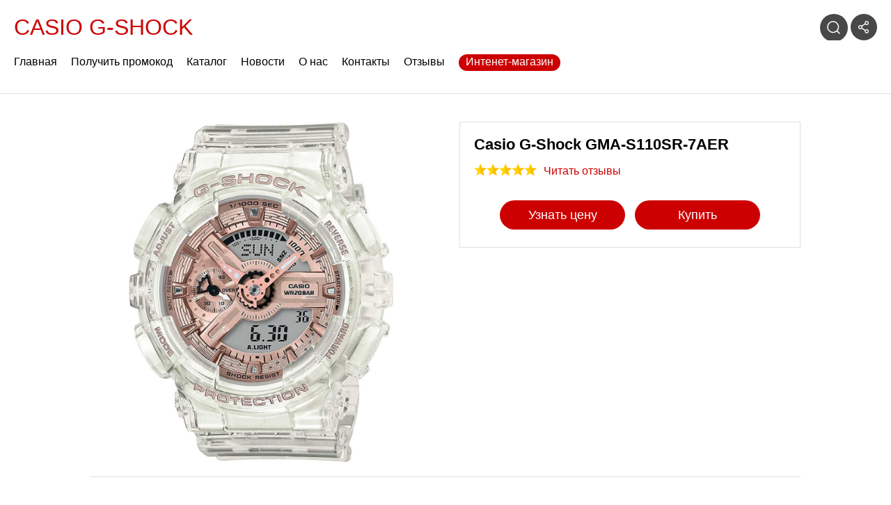

--- FILE ---
content_type: text/html; charset=UTF-8
request_url: https://casio-g-shock.ru/articles/casio-g-shock-gma-s110sr-7aer
body_size: 17246
content:
<!DOCTYPE html>
<html lang="ru">
<head>
<meta charset="UTF-8">
<title>Casio  G-Shock  GMA-S110SR-7AER</title>
<meta name="description" content="Casio S-series. Сплит-хронограф. Кварцевый механизм. Водозащита WR 200. Расчет скорости по выбранной дистанции. Таймер обратного отсчета от 1мин до 24ч с автоповтором. Мировое время – 48 городов (29 часовых поясов), всемирное координированное время (UTC). Функция летнего времени. 12/24х часовой формат времени. Секундомер с точностью показаний 1/1000с. Режимы измерения секундомера: прошедшее время, время круга, сплит время. 5 будильников, один с функцией Snooze, ежечасный сигнал. Автоматический календарь: число, день недели, месяц, год (до 2099г). Светодиодная автоподсветка. Настраиваемая длительность подсветки. Послесвечение. Ударопрочная конструкция защищает механизм от ударов и вибрации, магнитоустойчивость. Минеральное стекло. Корпус и ремешок выполнены из полимерного материала. Размеры корпуса 49 мм x 46 мм, толщина 16 мм. Срок службы батареи: 2 года.">
<meta property="og:title" content="Casio  G-Shock  GMA-S110SR-7AER">
<meta property="og:description" content="Casio S-series. Сплит-хронограф. Кварцевый механизм. Водозащита WR 200. Расчет скорости по выбранной дистанции. Таймер обратного отсчета от 1мин до 24ч с автоповтором. Мировое время – 48 городов (29 часовых поясов), всемирное координированное время (UTC). Функция летнего времени. 12/24х часовой формат времени. Секундомер с точностью показаний 1/1000с. Режимы измерения секундомера: прошедшее время, время круга, сплит время. 5 будильников, один с функцией Snooze, ежечасный сигнал. Автоматический календарь: число, день недели, месяц, год (до 2099г). Светодиодная автоподсветка. Настраиваемая длительность подсветки. Послесвечение. Ударопрочная конструкция защищает механизм от ударов и вибрации, магнитоустойчивость. Минеральное стекло. Корпус и ремешок выполнены из полимерного материала. Размеры корпуса 49 мм x 46 мм, толщина 16 мм. Срок службы батареи: 2 года.">
<meta property="og:url" content="https://casio-g-shock.ru/articles/casio-g-shock-gma-s110sr-7aer">
<meta property="og:type" content="article" />
<meta property="og:site_name" content="Официальный каталог бренда наручных часов Casio G-Shock">
<link rel="icon" href="https://casio-g-shock.ru/themes/watch/assets/i/favicons/favicon32.png" sizes="32x32" type="image/png">
<link rel="icon" href="https://casio-g-shock.ru/themes/watch/assets/i/favicons/favicon48.png" sizes="48x48" type="image/png">
<link rel="apple-touch-icon" href="https://casio-g-shock.ru/themes/watch/assets/i/favicons/favicon180.png" sizes="180x180" type="image/png">
<link rel="manifest" href="https://casio-g-shock.ru/themes/watch/assets/i/favicons/manifest.json">
<meta name="viewport" content="width=device-width, initial-scale=1, maximum-scale=5.0"><!-- verification -->
<meta name="yandex-verification" content="17a0ab9e6ed88540" />
<!-- /verification -->
<link href="https://casio-g-shock.ru/themes/watch/assets/css/styles.min.css" rel="stylesheet"><script>window.yaContextCb=window.yaContextCb||[]</script>
<script src="https://yandex.ru/ads/system/context.js" async></script>
</head>
<body>
    <div class="wrapper casio-g-shock">
        <header class="header" itemscope itemtype="http://schema.org/WPHeader">
    <meta itemprop="headline" content="">
    <meta itemprop="description" content="Официальный каталог бренда наручных часов Casio G-Shock">
    <div class="content">
        <div class="header__inner">
        	<a href="/" class="header__logo-link">Casio G-Shock</a>
            <div class="header__sands">
                <div class="header__search">
                    <div class="search">
 <input type="text" class="search__input" placeholder="Поиск" aria-label="Поиск">
 <div class="search__btn js__search-btn"></div>
</div>                </div>
                <div class="header__share">
                    <div class="share-btn js__share-btn"></div>
                </div>
            </div>
            <div class="tabmenu" itemscope itemtype="http://schema.org/SiteNavigationElement">
 <a href="/" itemprop="url" class="tabmenu__item tabmenu__item_home"><span class="tabmenu__tab-img"></span><span class="tabmenu__tab-text" itemprop="name">Главная</span></a>
 <span class="tabmenu__item tabmenu__item_promo" data-mxmodal="promocode"><span class="tabmenu__tab-img"></span><span class="tabmenu__tab-text">Получить промокод</span></span>
 <a href="/catalog" itemprop="url" class="tabmenu__item tabmenu__item_catal"><span class="tabmenu__tab-img"></span><span class="tabmenu__tab-text" itemprop="name">Каталог</span></a>
 <a href="/news" itemprop="url" class="tabmenu__item tabmenu__item_blog"><span class="tabmenu__tab-img"></span><span class="tabmenu__tab-text" itemprop="name">Новости</span></a>
 <a href="/about" itemprop="url" class="tabmenu__item tabmenu__item_about"><span class="tabmenu__tab-img"></span><span class="tabmenu__tab-text" itemprop="name">О нас</span></a>
 <a href="/contacts" itemprop="url" class="tabmenu__item tabmenu__item_cont"><span class="tabmenu__tab-img"></span><span class="tabmenu__tab-text" itemprop="name">Контакты</span></a>
 <a href="/reviews" itemprop="url" class="tabmenu__item tabmenu__item_rev"><span class="tabmenu__tab-img"></span><span class="tabmenu__tab-text" itemprop="name">Отзывы</span></a>
 <span class="tabmenu__item tabmenu__item_im js__deeplink-shop"><span class="tabmenu__tab-img"></span><span class="tabmenu__tab-text">Интенет-магазин</span></span>
 <span class="tabmenu__item tabmenu__item_menu js__mob-menu"><span class="tabmenu__tab-img"></span><span class="tabmenu__tab-text">Меню</span></span>
</div>        </div>
    </div>
</header>        
                <div class="page">
    <div class="page__content content">
        <div class="post" itemscope itemtype="http://schema.org/Article">
            <div class="post__inner">
                <div class="preview post__preview">
                    <div class="preview__wrap-img">
                                                                        <img class="preview__img" src="https://casio-g-shock.ru/storage/app/uploads/public/640/a27/b76/640a27b76ce7e115216436.jpg" alt="Casio  G-Shock  GMA-S110SR-7AER" itemprop="contentUrl">
                                            </div>
                    <div class="preview__info">
                        <div class="offers">
                            <h1 class="offers__title" itemprop="headline">Casio  G-Shock  GMA-S110SR-7AER</h1>
                            <div class="offers__rating">
                                <div class="offers__stars offers__stars_5"></div>
                                <a href="/reviews" class="link offers__link">Читать отзывы</a>
                            </div>
                            <div class="btn js__deeplink-buy">Узнать цену</div>
                            <div class="btn js__deeplink-buy">Купить</div>
                        </div>
                    </div>
                                    </div>
                <h2>Описание:</h2>
                <div class="post__text" itemprop="articleBody"><h2>Характеристики</h2>
<ul>
<li>Часы: Японские часы</li>
<li>Тип механизма:   Кварцевые часы</li>
<li>Материал:  Пластик</li>
<li>Пол: Женские</li>
<li>Водозащита: WR 200</li>
<li>Стекло: Минеральное стекло</li>
<li>Гарантия: 1 год</li>
<li>Ширина: 46 мм</li>
<li>Высота:  49 мм</li>
<li>Толщина:16 мм</li>
</ul></div>
            </div>
        </div>
    </div>
</div>                    <div class="menu-mobile">
    <div class="menu-mobile__head-line js__close-mob-menu">
        <div class="menu-mobile__close"></div>
    </div>
    <div class="menu-mobile__m-links">
        <a href="/" class="menu-mobile__item-m-link menu-mobile__item-m-link_home">Главная</a>
        <a href="/catalog" class="menu-mobile__item-m-link menu-mobile__item-m-link_catal">Каталог</a>
        <a href="/news" class="menu-mobile__item-m-link menu-mobile__item-m-link_blog">Новости</a>
        <a href="/about" class="menu-mobile__item-m-link menu-mobile__item-m-link_about">О нас</a>
        <a href="/reviews" class="menu-mobile__item-m-link menu-mobile__item-m-link_rev">Отзывы</a>
        <a href="/contacts" class="menu-mobile__item-m-link menu-mobile__item-m-link_cont">Контакты</a>
        <span class="menu-mobile__item-m-link menu-mobile__item-m-link_promo js__deeplink-promocode">Получить промокод</span>
        <span class="menu-mobile__item-m-link menu-mobile__item-m-link_im js__deeplink-shop">Интенет-магазин</span>
        <span class="menu-mobile__item-m-link menu-mobile__item-m-link_feedback" data-popup-btn="feedback">Обратная связь</span>
    </div>
    <div class="menu-mobile__f-links">
        <a href="/new-models" class="menu-mobile__item-f-link">Новинки</a>
        <a href="/mens" class="menu-mobile__item-f-link">Мужские</a>
        <a href="/ladies" class="menu-mobile__item-f-link">Женские</a>
    </div>
    <div class="menu-mobile__f-links">
        <a href="/delivery" class="menu-mobile__item-f-link">Доставка</a>
        <a href="/return" class="menu-mobile__item-f-link">Возврат</a>
        <a href="/pay" class="menu-mobile__item-f-link">Оплата банковской картой</a>
        <a href="/oferta" rel="nofollow" class="menu-mobile__item-f-link">Публичная оферта</a>
        <a href="/personal" class="menu-mobile__item-f-link">Обработка персональных данных</a>
    </div>
    <div class="menu-mobile__f-cookie">Сайт использует ваши cookie. Это необходимо для его корректной работы.</div>
    <div class="menu-mobile__f-copy">© 2003 - 2026 casio-g-shock.ru</div>
</div>        <div class="advantages">
            <div class="content">
                <!-- Yandex.RTB R-A-12213797-2 -->
                <div id="yandex_rtb_R-A-12213797-2"></div>
                <script>
                    window.yaContextCb.push(() => {
                        Ya.Context.AdvManager.render({
                            "blockId": "R-A-12213797-2",
                            "renderTo": "yandex_rtb_R-A-12213797-2",
                            "type": "feed"
                        })
                    })
                </script>
            </div>
        </div>
        <footer class="footer desktop" itemscope itemtype="http://schema.org/WPfoot">
    <meta itemprop="copyrightYear" content="2026">
    <meta itemprop="copyrightHolder" content="Официальный каталог бренда наручных часов Casio G-Shock">
    <div class="content">
        <div class="footer__inner">
            <div class="footer__row">
                <div class="footer__coll">
                    <span class="footer__link js__deeplink-shop">Интернет-магазин</span>
                    <div class="footer__link" data-mxmodal="promocode">Получить промокод</div>
                    <a href="/return" class="footer__link">Возврат</a>
                    <a href="/delivery" class="footer__link">Доставка</a>
                    <a href="/pay" class="footer__link">Оплата банковской картой</a>
                </div>
                <div class="footer__coll">
                    <a href="/new-models" class="footer__link">Новинки</a>
                    <a href="/mens" class="footer__link">Мужские</a>
                    <a href="/ladies" class="footer__link">Женские</a>
                </div>
                <div class="footer__coll">
                    <a href="https://casioprotrek.ru/" target="_blank" class="footer__link">Pro Trek</a>
                    <a href="https://casioedifice.ru/" target="_blank" class="footer__link">Edifice</a>
                    <a href="https://casiomtp.ru/" target="_blank" class="footer__link">Casio MTP</a>
                </div>
                <div class="footer__coll">
                    <a href="/oferta" rel="nofollow" class="footer__link">Публичная оферта</a>
                    <a href="/personal" class="footer__link">Обработка персональных данных</a>
                    <div class="btn js__btn-feedback" data-mxmodal="feedback">Обратная связь</div>
                </div>
            </div>
            <div class="footer__cookie">Сайт использует файлы cookie для обеспечения правильного функционирования.</div>
            <div class="footer__copy">© 2003 - 2026 casio-g-shock.ru</div>
        </div>
    </div>
</footer>        <div class="mxmodal" id="feedback">
    <div class="mxmodal__content">
        <div class="mxmodal__close" data-mxmodal-close="feedback"></div>
        <div class="mxmodal__text">По всем вопросам и предложениям, связанным с сайтом, пишите на почту:
            <img class="popup__img-mail" src="https://casio-g-shock.ru/themes/watch/assets/i/mail.webp" alt="Обратная связь">.
            В теме письма обязательно укажите адрес сайта.</div>
    </div>
</div>

<div class="mxmodal" id="promocode">
    <div class="mxmodal__content">
        <div class="mxmodal__close" data-mxmodal-close="promocode"></div>
        <div class="mxmodal__text">Получить промокод или узнать актуальную информацию о&nbsp;скидках, купонах и&nbsp;акциях, можно подписавшись на&nbsp;закрытый телеграм канал по&nbsp;<span class="link js__deeplink-promocode">ссылке</span>. <br/> <br/>Внимание!!! Последний день бесплатной подписки: 21.01.2026</div>
    </div>
</div>    </div>
</body>
<script src="https://casio-g-shock.ru/themes/watch/assets/js/jquery.min.js"></script>
<script src="https://casio-g-shock.ru/themes/watch/assets/js/vendor.min.js"></script>
<script src="https://casio-g-shock.ru/themes/watch/assets/js/app.min.js"></script><script src="/modules/system/assets/js/framework.js"></script>
<script src="/modules/system/assets/js/framework.extras.js"></script>
<link rel="stylesheet" property="stylesheet" href="/modules/system/assets/css/framework.extras.css">
<!—noindex—>
<input type="hidden" class="js__cpalink" value="https://florty.ru/casiogshock-saller"><input type="hidden" class="js__shoplink" value="https://www.bestwatch.ru/watch/filter/brand:casio/collection:G-Shock/">
<!—/noindex—>
<!-- Yandex.Metrika counter --> <script type="text/javascript" > (function(m,e,t,r,i,k,a){m[i]=m[i]||function(){(m[i].a=m[i].a||[]).push(arguments)}; m[i].l=1*new Date(); for (var j = 0; j < document.scripts.length; j++) {if (document.scripts[j].src === r) { return; }} k=e.createElement(t),a=e.getElementsByTagName(t)[0],k.async=1,k.src=r,a.parentNode.insertBefore(k,a)}) (window, document, "script", "https://mc.yandex.ru/metrika/tag.js", "ym"); ym(92748402, "init", { clickmap:true, trackLinks:true, accurateTrackBounce:true, webvisor:true }); </script> <noscript><div><img src="https://mc.yandex.ru/watch/92748402" style="position:absolute; left:-9999px;" alt="" /></div></noscript> <!-- /Yandex.Metrika counter -->
<!-- Google tag (gtag.js) -->
<script async src="https://www.googletagmanager.com/gtag/js?id=G-0L7DN3XSLF"></script>
<script>
    window.dataLayer = window.dataLayer || [];
    function gtag(){dataLayer.push(arguments);}
    gtag('js', new Date());

    gtag('config', 'G-0L7DN3XSLF');
</script>
</html>

--- FILE ---
content_type: text/css
request_url: https://casio-g-shock.ru/themes/watch/assets/css/styles.min.css
body_size: 35977
content:
*,.slick-slider{box-sizing:border-box}h1,h2,h3{font-family:'Lucida Sans Unicode','Lucida Grande',sans-serif}.advantages__item-text,.btn,.catalog__wrap-btn,.deeplink__wrap-btn,.footer__copy,.h1,.h2,.info__wrap-btn,.mt20__title,.news__wrap-btn,.notification{text-align:center}@media screen and (min-width:1280px){.touch{display:none!important}.page{min-height:calc(100vh - 131px - 321px - 80px)}}@media screen and (max-width:1279px){.desktop{display:none!important}}@font-face{font-family:Kurale;font-display:swap;font-stretch:normal;src:url(../fonts/Kurale/Kurale-Regular.woff2) format("woff2"),url(../fonts/Kurale/Kurale-Regular.woff) format("woff")}@font-face{font-family:RobotoFlex;font-display:swap;font-stretch:normal;src:url(../fonts/RobotoFlex/RobotoFlex-Regular.woff2) format("woff2"),url(../fonts/RobotoFlex/RobotoFlex-Regular.woff) format("woff")}body{padding:0;margin:0;color:#000}.h2_top,.h3_top{padding-top:15px}.about,.h1{margin-bottom:40px}.link,a{color:#c00}h1{display:block;font-size:22px;line-height:24px}@media screen and (max-width:767px){h1{font-size:20px}}@media screen and (max-width:500px){h1{font-size:18px}}h2{font-size:20px;line-height:22px}@media screen and (max-width:767px){h2{font-size:18px}}@media screen and (max-width:500px){h2{font-size:16px}}h3{font-size:18px;line-height:20px}.h1,.h2,.h3{display:block;font-family:'Lucida Sans Unicode','Lucida Grande',sans-serif;line-height:1.2em}@media screen and (max-width:767px){h3{font-size:16px}}@media screen and (max-width:500px){h3{font-size:14px}}sup{vertical-align:super;font-size:.6em}strong{font-weight:700}a{text-decoration:none}a:hover{text-decoration:underline}.btn,.btn:hover,.card-rectangle:hover,.card-square:hover,.link,.link:hover{text-decoration:none}aside,footer,header,main,section{display:block}.h1{font-size:52px}@media screen and (max-width:1280px){.h1{font-size:42px;margin-bottom:20px}}@media screen and (max-width:1024px){.h1{font-size:38px}}@media screen and (max-width:767px){.h1{font-size:32px}}@media screen and (max-width:500px){.h1{font-size:28px;margin-bottom:25px}}.h2{font-size:46px;margin-bottom:30px}@media screen and (max-width:1024px){.h2{font-size:28px}}.h3{font-size:32px;margin-bottom:20px}.mxmodal__title,.notification,.wrapper{font-family:'Trebuchet MS',Helvetica,sans-serif}@media screen and (max-width:1024px){.h3{font-size:28px}}@media screen and (max-width:767px){.h3{font-size:26px}}@media screen and (max-width:500px){.h3{font-size:20px}}.wrapper{font-size:16px;line-height:22px;overflow:hidden}@media screen and (max-width:1024px){.wrapper{font-size:14px;line-height:18px;padding-bottom:61px}}.link{display:inline-block;cursor:pointer}.mt20{margin-top:20px}.mt20__title{display:block;font-family:'Lucida Sans Unicode','Lucida Grande',sans-serif;font-size:32px;line-height:1.2em;margin-bottom:20px}@media screen and (max-width:1024px){.mt20__title{font-size:24px}}.btn{display:inline-block;padding:10px 15px;margin:5px;cursor:pointer;min-width:180px;font-size:18px;border:none;transition:.3s;border-radius:22px;background-color:#c00;color:#fff}@media screen and (max-width:1024px){.btn{font-size:16px;min-width:150px}}.btn:hover{box-shadow:0 2px 22px #3e3e3e}.btn_transparent{background-color:transparent;box-shadow:0 2px 8px #3e3e3e;color:#000}.btn_txt-white{color:#fff!important}.share-btn{width:38px;height:38px;background-image:url(../i/icons/share.svg);background-repeat:no-repeat;background-size:60%;background-position:center center;cursor:pointer;border-radius:22px;background-color:#484848}.about{background-color:#fff;padding-top:20px;padding-bottom:20px}@media screen and (max-width:767px){.about{margin-bottom:20px}}.about__inner{display:flex;flex-wrap:wrap;justify-content:space-between}.about__info{width:calc(50% - 10px)}@media screen and (max-width:900px){.about__info{width:100%;margin-bottom:20px}}.about__advantages{width:calc(50% - 10px)}@media screen and (max-width:900px){.about__advantages{width:100%}}.about__advantages .advantages__inner{height:100%}.advantages__inner{display:flex;flex-wrap:wrap;justify-content:space-between}.advantages__item{width:calc(50%);border:1px solid #dfdfdf;padding:20px;margin-bottom:-1px;color:#000;display:flex;flex-wrap:wrap;align-items:center}.advantages__item:nth-child(even){border-left:none}@media screen and (max-width:900px){.advantages__item{padding:20px 10px}}@media screen and (max-width:767px){.advantages__item{width:calc(50%)}}@media screen and (max-width:500px){.advantages__item{padding:40px 5px;width:calc(50%)}}.advantages__item:nth-last-child(1),.advantages__item:nth-last-child(2){margin-bottom:0}.advantages__item-wrap-i{justify-content:center;display:flex}@media screen and (max-width:1280px){.advantages__item-wrap-i{width:100%;text-align:center}}.advantages__item-i{width:60px;height:60px;background-color:#484848;border-radius:50%;display:flex;justify-content:center;align-items:center;margin-right:10px}.advantages__item-i:before{content:'';width:50px;height:50px;background-position:center center;background-repeat:no-repeat;background-size:contain}@media screen and (max-width:1280px){.advantages__item-i:before{width:70px;height:70px}.advantages__item-i{width:80px;height:80px}}@media screen and (max-width:900px){.advantages__item-wrap-i{margin-bottom:20px}.advantages__item-i{width:60px;height:60px}}.advantages__item-i_delivery:before{background-image:url(../i/icons/delivery.svg)}.advantages__item-i_payment:before{background-image:url(../i/icons/payment.svg);width:45px;height:45px}@media screen and (max-width:1280px){.advantages__item-i_payment:before{width:50px;height:50px}}@media screen and (max-width:767px){.advantages__item-i_payment:before{width:40px;height:40px}}.advantages__item-i_return:before{background-image:url(../i/icons/return.svg)}@media screen and (max-width:1280px){.advantages__item-i_return:before{width:60px;height:60px}}@media screen and (max-width:767px){.advantages__item-i_return:before{width:50px;height:50px}}.advantages__item-i_support:before{background-image:url(../i/icons/support.svg)}.advantages__item-text{font-size:20px;line-height:30px;text-transform:uppercase;width:calc(100% - 70px)}@media screen and (max-width:1280px){.advantages__item-text{font-size:26px;line-height:32px;width:100%;text-align:center}}@media screen and (max-width:900px){.advantages__item-text{font-size:22px;line-height:24px}.breadcrumbs{overflow-x:scroll;white-space:nowrap}}@media screen and (max-width:767px){.advantages__item-text{font-size:16px;line-height:20px}}@media screen and (max-width:500px){.advantages__item-text{text-transform:none;font-size:14px}}.blockquote{background-color:#def9e5;margin:0 0 20px}.blockquote__inner{padding:40px;font-size:20px;line-height:28px}@media screen and (max-width:500px){.blockquote__inner{font-size:16px;line-height:20px;padding:20px}}.breadcrumbs{margin-bottom:20px}.breadcrumbs__list{display:flex;flex-wrap:wrap;width:max-content;padding-bottom:7px}.breadcrumbs__item{display:block;position:relative;height:14px;text-transform:uppercase;font-size:14px;line-height:14px;padding-right:20px;margin:auto 0}.breadcrumbs__item:before{content:'';display:block;width:10px;height:11px;position:absolute;right:5px;top:50%;transform:translateY(-50%);background-image:url(../i/icons/next.svg);background-size:cover}.breadcrumbs__item_home{background-image:url(../i/icons/home.svg);background-size:contain;width:40px;height:18px;background-repeat:no-repeat;margin:0}.card-rectangle__img,.card-square{display:block;background-size:cover}.breadcrumbs__item_home a{height:100%;width:100%;display:block}.breadcrumbs__item_last:before{background-image:none}.card-rectangle{width:calc(25% - 20px * 3 / 4);display:block;border:1px solid #dfdfdf;background-color:#fff;overflow:hidden;margin-bottom:20px}@media screen and (max-width:767px){.card-rectangle{width:calc(50% - 10px / 2)}}.card-rectangle__img{width:100%;height:370px;background-position:top center;position:relative}@media screen and (max-width:1640px){.card-rectangle__img{height:22vw}}@media screen and (max-width:767px){.card-rectangle__img{height:45vw}}@media screen and (max-width:420px){.card-rectangle{width:100%}.card-rectangle__img{height:90vw}}.card-rectangle__wrap-info{display:block;padding:20px}@media screen and (max-width:767px){.card-rectangle__wrap-info{padding:10px}}.card-rectangle__title{color:#000;text-transform:uppercase;font-size:18px;line-height:22px}@media screen and (max-width:1024px){.card-rectangle__title{font-size:16px;line-height:20px;text-transform:none}}.card-rectangle__bullet{position:absolute;top:10px;left:10px;display:flex;flex-wrap:wrap}.card-rectangle__bullet-item{border-radius:22px;color:#fff;background-color:#484848;padding:3px 10px;margin-right:5px;font-size:13px}.card-rectangle__bullet-item_green{background-color:#afe728;color:#000}.card-square{height:506px!important;background-position:center center;position:relative;overflow:hidden;margin-left:10px;margin-right:10px;width:calc(33.3% - 13px)}@media screen and (max-width:1640px){.card-square{height:32vw!important}}@media screen and (max-width:900px){.card-square{width:calc(50% - 10px);height:46vw!important}}@media screen and (max-width:767px){.card-square{margin-left:5px;margin-right:5px}}@media screen and (max-width:359px){.card-square{margin-left:0;margin-right:0;height:94vw!important}}.card-square__wrap-info{color:#fff;display:flex;flex-wrap:wrap;background-color:rgba(0,0,0,.5);text-shadow:1px 1px 2px #000;padding:20px;position:absolute;bottom:0;left:0;width:100%;height:130px}.deeplink,.footer{background-color:#484848}.card-square__title{display:block;text-transform:uppercase;font-size:20px;line-height:24px;max-height:72px;overflow:hidden}@media screen and (max-width:1280px){.card-square__title{font-size:18px;line-height:22px;max-height:68px}}@media screen and (max-width:767px){.card-square__wrap-info{padding:10px}.card-square__title{font-size:16px;line-height:20px;max-height:80px}}.card-square__indicators{display:flex;flex-wrap:wrap;width:100%;justify-content:space-between;align-items:end}.card-square__comments,.card-square__views{display:inline-block;padding-left:18px;padding-right:5px;font-size:14px;background-repeat:no-repeat;background-position:left center}.card-square__views{background-image:url(../i/icons/view-white.svg);background-size:16px 20px}.card-square__comments{background-image:url(../i/icons/comment-white.svg);background-size:15px 22px}.catalog{margin-bottom:40px}@media screen and (max-width:767px){.catalog{margin-bottom:20px}}.catalog__content{display:flex;flex-wrap:wrap;justify-content:space-between}.catalog__wrap-btn{display:block}.contacts{margin-bottom:40px}@media screen and (max-width:767px){.contacts{margin-bottom:20px}}.contacts__inner{display:flex;flex-wrap:wrap;justify-content:space-between}.contacts__full,.contacts__half{border:1px solid #dfdfdf;padding:10px 20px}.contacts__half{width:48%;margin-bottom:30px}@media screen and (max-width:1280px){.contacts__half{width:100%}}.contacts__full{width:100%}.container,.content{margin:auto;max-width:1600px;padding:0 20px}@media screen and (max-width:500px){.card-square__wrap-info{height:120px}.card-square__title{text-transform:none;font-size:14px;line-height:18px;max-height:75px}.container,.content{padding:0 10px}}.deeplink{margin-bottom:40px;color:#fff}.deeplink__inner{display:flex;flex-wrap:wrap;padding-bottom:20px;padding-top:20px}.deeplink__content{width:70%;font-size:20px;line-height:28px}@media screen and (max-width:1280px){.deeplink__content{font-size:18px;line-height:26px}}@media screen and (max-width:900px){.deeplink__content{font-size:16px;line-height:20px}}@media screen and (max-width:767px){.deeplink{margin-bottom:20px}.deeplink__content{width:calc(100% - 200px)}}@media screen and (max-width:420px){.deeplink__content{width:100%;margin-bottom:10px}}.deeplink__wrap-btn{width:30%;align-self:center}@media screen and (max-width:767px){.deeplink__wrap-btn{width:200px}}@media screen and (max-width:420px){.deeplink__wrap-btn{width:100%}}.header,.menu-mobile{background-color:#fff}.footer__inner{padding:30px 0}@media screen and (max-width:500px){.deeplink__content{font-size:14px;line-height:18px}.footer__inner{padding:15px 0}}.footer__copy{padding-top:20px;color:#fff}.footer__row{display:flex;flex-wrap:wrap;justify-content:space-between}@media screen and (max-width:767px){.footer__coll{width:50%;margin-bottom:15px}.footer__coll:nth-child(2){order:3}.footer__coll:nth-child(3){order:4}}.footer__email,.footer__link,.footer__phone,.footer__point,.footer__text{display:block;margin-bottom:5px;color:#fff}.footer__email:before,.footer__phone:before,.footer__point:before{display:inline-block;margin-right:5px;background-size:cover;content:''}.footer__link:hover{text-decoration:underline;cursor:pointer}.header__logo-link:hover,.menu-mobile__item-m-link:hover,.pagination__item:hover,.preview__item-topic:hover,.tabmenu__item:hover{text-decoration:none}.footer__phone:before{width:14px;height:14px;background-image:url(../i/icons/phone2.svg)}.footer__email:before{width:14px;height:12px;background-image:url(../i/icons/mail2.svg)}.footer__point{color:#fff;max-width:30%;padding:20px 0}.footer__point:before{width:12px;height:14px}@media screen and (max-width:767px){.footer__point{max-width:100%}}.footer__pay{margin-top:15px}.footer__pay-logos{display:flex;flex-wrap:wrap;justify-content:space-between;width:200px}.footer__pay-card{width:28%;display:block}.footer__pay-text{color:#fff}.footer__cookie{color:#fff;max-width:30%;padding:20px 0}@media screen and (max-width:767px){.footer__cookie{max-width:100%}}.header{border-bottom:1px solid #dfdfdf}.header__inner{padding:20px 0 0;display:flex;flex-wrap:wrap;justify-content:space-between}@media screen and (max-width:1280px){.header__inner{padding:20px 0}}.header__logo-link{margin:auto 0;font-size:32px;line-height:34px;text-transform:uppercase;font-family:'Comic Sans MS',cursive,sans-serif;color:#c00}@media screen and (max-width:500px){.header__inner{padding:15px 0}.header__logo-link{order:1;text-align:center;width:100%;margin-bottom:15px}}.info__description,.menu-mobile__f-cookie,.menu-mobile__f-links,.menu-mobile__m-links{margin-bottom:20px}.header__sands{display:flex;flex-wrap:wrap;align-items:center;width:50%;justify-content:end}.header__search{margin-right:10px;flex-grow:1}.info{height:100%}.info__inner{padding:20px}.info__description{font-size:20px;line-height:28px}@media screen and (max-width:1280px){.header__sands{width:auto}.header__search{flex-grow:0;margin-right:6px}.info__description{font-size:18px;line-height:26px}}@media screen and (max-width:900px){.info__description{font-size:16px;line-height:20px}}@media screen and (max-width:500px){.header__sands{order:2;width:100%}.header__search{flex-grow:1;width:min-content}.info__inner{padding-top:25px;padding-bottom:25px}.info__description{font-size:14px;line-height:18px}}.menu-mobile{display:none;width:321px;position:absolute;overflow-x:hidden;overflow-y:scroll;height:100vh;left:-321px;top:0;z-index:9999;transition:.3s}@media screen and (max-width:1280px){.menu-mobile{display:block}}.menu-mobile__head-line{position:relative;height:30px;background-color:#484848;cursor:pointer}.menu-mobile__close{color:#fff;position:absolute;text-transform:uppercase;font-size:16px;right:0;height:100%;padding:10px 35px 10px 10px}.menu-mobile__close:before{content:'';width:14px;height:14px;background-size:100% 100%;position:absolute;top:50%;transform:translateY(-50%);right:12px;cursor:pointer;background-image:url(../i/icons/close-white.svg)}.menu-mobile__item-m-link{display:block;font-size:18px;color:#000;padding:10px 25px 10px 40px;border-bottom:2px solid #dfdfdf;position:relative;cursor:pointer}.menu-mobile__item-m-link:after,.menu-mobile__item-m-link:before{content:'';position:absolute;top:50%;background-size:cover;background-repeat:no-repeat;transform:translateY(-50%);background-position:center center}.menu-mobile__item-m-link:after{right:10px;width:16px;height:16px;background-image:url(../i/icons/next.svg)}.menu-mobile__item-m-link:before{left:10px;width:22px;height:22px}.menu-mobile__item-m-link_home:before{background-image:url(../i/icons/home2.svg)}.menu-mobile__item-m-link_promo:before{background-image:url(../i/icons/promo.svg)}.menu-mobile__item-m-link_catal:before{background-image:url(../i/icons/catal.svg)}.menu-mobile__item-m-link_blog:before{background-image:url(../i/icons/blog.svg)}.menu-mobile__item-m-link_about:before{background-image:url(../i/icons/about.svg)}.menu-mobile__item-m-link_rev:before{background-image:url(../i/icons/reviews.svg)}.menu-mobile__item-m-link_cont:before{background-image:url(../i/icons/cont.svg)}.menu-mobile__item-m-link_im{color:#c00}.menu-mobile__item-m-link_im:before{background-image:url(../i/icons/im.svg)}.menu-mobile__item-m-link_feedback:before{background-image:url(../i/icons/comment.svg)}.menu-mobile__item-f-link{display:block;color:#000;padding:5px 10px;text-decoration:underline}.menu-mobile__f-cookie{padding:5px 10px}.menu-mobile__f-copy{padding:10px}.body-mobile-menu{overflow:hidden!important;width:100vw;height:100vh}.mxmodal,.open-mobile-menu:before{position:fixed;top:0;width:100%;height:100%;background-color:rgba(0,0,0,.5)}.open-mobile-menu{width:100%;border-left:1px solid #dfdfe0;transition:.5s;overflow:visible;position:fixed}.open-mobile-menu:before{content:"";display:block;z-index:999}.mxmodal__close:after,.mxmodal__close:before,.offers__stars:before,.popular__item:before,.review__rating:before{content:''}.open-mobile-menu .menu-mobile{left:-1px}.mxmodal{display:none;z-index:99;left:0;justify-content:center;align-items:center}.mxmodal__content{background-color:#fff;padding:40px;border-radius:8px;width:533px;max-width:98%;position:relative}.mxmodal__close{cursor:pointer;position:absolute;width:40px;height:40px;top:16px;right:16px}.mxmodal__close:after,.mxmodal__close:before{display:block;position:absolute;width:2px;height:20px;left:50%;top:50%;background-color:#484848;transition:.3s}.mxmodal__close:before{transform:translate(-50%,-50%) rotate(-45deg)}.mxmodal__close:after{transform:translate(-50%,-50%) rotate(45deg)}.mxmodal__close:hover:after,.mxmodal__close:hover:before{background-color:#c00}.mxmodal__title{font-size:24px;margin-bottom:24px}.mxmodal__wrap-btn{margin-top:48px;display:flex;flex-wrap:wrap;margin-bottom:-16px}.mxmodal__wrap-btn_right{justify-content:right}.mxmodal__wrap-btn_center,.tabmenu__tab-text{justify-content:center}.mxmodal__wrap-btn_right .btn{margin-left:16px}.mxmodal__wrap-btn_right .btn:nth-child(1){margin-left:0}.mxmodal__wrap-btn .btn{margin-bottom:16px}.news{margin-bottom:40px}.news__content{display:flex;flex-wrap:wrap;justify-content:space-between;margin-bottom:20px;margin-left:-10px;margin-right:-10px}@media screen and (max-width:767px){.news{margin-bottom:20px}.news__content{margin-left:-5px;margin-right:-5px}}@media screen and (max-width:359px){.news__content{margin-left:0;margin-right:0}}.notification{display:none;position:fixed;top:0;left:0;width:100%;background-color:rgba(15,145,54,.5);color:#fff;padding:20px 10px;box-shadow:0 2px 5px rgba(0,0,0,.2);z-index:10000}.post h2,.post h3{font-family:'Lucida Sans Unicode','Lucida Grande',sans-serif}.offers{background-color:#fff;padding:20px;border:1px solid #dfdfdf}@media screen and (max-width:900px){.offers{padding:10px}}.offers__title{text-align:left;margin-top:0}.page__wrap-btn,.post__preview,.post__wrap-btn,.reviews__wrap-btn,.slider-product__title,.slider-product__wrap-btn,.title{text-align:center}.offers__rating{display:flex;flex-wrap:wrap;margin-bottom:20px}.offers__link{margin-left:10px}.offers__stars{position:relative;margin-bottom:10px;font-size:0;width:90px;height:18px;background-image:url(../i/icons/star2.svg)}.offers__stars:before{position:absolute;left:0;top:0;height:18px;background-image:url(../i/icons/star.svg);background-color:#fff}.offers__stars_5:before{width:90px}.offers__stars_4:before{width:80px}.offers__stars_3:before{width:63px}.offers__stars_2:before{width:38px}.page{margin-bottom:40px;margin-top:40px}@media screen and (max-width:767px){.page{margin-bottom:20px;margin-top:20px}}.page__grid{display:flex;flex-wrap:wrap;justify-content:space-between}.page__title{margin-top:0}.page__desc{border-bottom:1px solid #dfdfdf;padding-bottom:15px;margin-bottom:20px}.page__review{width:calc(33.3% - 13px)!important;margin-bottom:20px}@media screen and (max-width:767px){.page__review{width:calc(50% - 10px / 2)!important}}@media screen and (max-width:420px){.page__review{width:100%!important}}.page__card-square{margin-left:0;margin-right:0;margin-bottom:20px}.pagination{display:flex;flex-wrap:wrap;justify-content:flex-start;border-top:1px solid #484848;margin-top:20px;width:100%;padding-top:10px}.pagination__item{padding:5px 10px;border:1px solid #484848;margin-right:10px;font-weight:700;color:#484848;background-color:transparent;transition:.3s;margin-bottom:10px}.pagination__item.active,.pagination__item:hover{color:#fff;background-color:#484848}.popular{margin-bottom:40px}.popular__item{width:30%;height:500px!important;display:block;background-size:cover;background-position:top center;background-repeat:no-repeat;position:relative}@media screen and (max-width:1640px){.popular__item{height:34vw!important}}@media screen and (max-width:767px){.popular{margin-bottom:20px}.popular__item{height:90vw!important}}.popular__item:hover{text-transform:none}.popular__item-title,.preview__item-topic,.title{text-transform:uppercase}.popular__item:before{position:absolute;width:100%;height:100%;top:0;left:0;background:rgba(0,0,0,.4)}.popular .slick-list{overflow:visible!important}.popular__item-info{display:block;margin:auto 20px;top:50%;position:absolute}.popular__item-date,.popular__item-title{color:#fff;text-shadow:1px 1px 2px #000}.popular__item-title{font-size:28px;line-height:30px}@media screen and (max-width:1280px){.popular__item-title{font-size:26px;line-height:28px}}@media screen and (max-width:1024px){.popular__item-title{font-size:22px;line-height:24px}}@media screen and (max-width:500px){.popular__item-title{font-size:20px;line-height:22px}}.post__inner{max-width:1020px;margin:0 auto}.post img,.post__preview img{max-width:100%}.post__preview{margin-bottom:20px}.post__title{border-bottom:2px solid #dfdfdf;padding-bottom:10px}.post__wrap-map{margin:20px 0}.post h2{display:block;margin-bottom:10px;margin-top:20px;line-height:1.2em}@media screen and (max-width:500px){.post h2{margin-bottom:25px}}.post h2_top{padding-top:15px}.post h3{display:block;margin-bottom:20px;margin-top:22px}.post .red{color:#c00}.post img{display:block;margin:10px auto}.post p,.post ul{margin-bottom:10px}.post ul{padding-left:20px}.post ul li{list-style:disc;padding-bottom:5px}.post ul.param{margin:20px 0;padding:0;background-color:#dfdfdf}.post ul.param li{list-style:none;padding:5px 10px;display:flex}.post ul.param li .desc-name,.post ul.param li .desc-text{display:inline-block;width:50%;align-content:center}.post ul.param li:nth-child(2n){background-color:#fff}.post ul.param li .desc-name{padding-right:5px}.post .block-txt-img{display:flex;flex-wrap:wrap}.post .block-txt-img:nth-child(2n)>.block-txt-img__txt{order:2;padding-left:30px;padding-right:0}@media screen and (max-width:900px){.post .block-txt-img:nth-child(2n)>.block-txt-img__txt{padding-left:20px}}@media screen and (max-width:767px){.post .block-txt-img:nth-child(2n)>.block-txt-img__txt{padding-left:10px}}@media screen and (max-width:500px){.post .block-txt-img:nth-child(2n)>.block-txt-img__txt{padding:10px 0 20px}}.post .block-txt-img:nth-child(2n)>.block-txt-img__img{order:1}.post .block-txt-img__txt{width:50%;align-content:center;padding-right:30px;font-weight:700;font-size:22px;line-height:28px}@media screen and (max-width:900px){.post .block-txt-img__txt{font-size:20px;line-height:26px;padding-right:20px}}@media screen and (max-width:767px){.post .block-txt-img__txt{font-size:14px;line-height:18px;padding-right:10px}}@media screen and (max-width:500px){.post .block-txt-img__txt{width:100%;order:2;padding:10px 0 20px}}.post .block-txt-img__img{width:50%;margin:0;padding:0}@media screen and (max-width:767px){.post .block-txt-img__img{margin:5px 0}}.preview{display:flex;flex-wrap:wrap;justify-content:space-between;margin-bottom:30px;padding-bottom:20px;border-bottom:solid 1px #dfdfdf}.preview__date,.preview__item-topic{color:#fff;padding:3px 10px;border-radius:16px}@media screen and (max-width:500px){.post .block-txt-img__img{width:100%}.preview{margin-bottom:20px}}.preview__info,.preview__wrap-img{width:48%}@media screen and (max-width:767px){.preview__info,.preview__wrap-img{width:100%}.preview__wrap-img{margin-bottom:20px}}.preview__info_page{width:auto}.preview__wrap-img{position:relative}.preview__img{width:100%;margin:0!important}.preview__title{text-align:left!important;margin-top:0!important;margin-bottom:10px!important}.preview__btns,.preview__date,.preview__excerpt{text-align:left}.preview__list-topics{display:flex;flex-wrap:wrap;justify-content:left;margin-bottom:20px}.preview__item-topic{background-color:#c00;margin-right:10px;margin-top:5px;font-size:12px}.preview__btns{margin-top:20px}@media screen and (max-width:1024px){.preview__btns{display:flex;flex-wrap:wrap;justify-content:space-between}.preview__btn{width:45%}}@media screen and (max-width:767px){.preview__btn{width:100%}}@media screen and (max-width:500px){.preview__btn{width:45%}}@media screen and (max-width:359px){.preview__btn{width:100%}}.preview__date{font-size:14px;position:absolute;top:8px;right:8px;background-color:rgba(0,0,0,.6)}.review,.search{border:1px solid #dfdfdf}.review{width:33.3%;background-color:#fff;padding:20px}.review__name{font-size:20px;line-height:24px;font-weight:700;margin-bottom:5px}.review__rating{position:relative;margin-bottom:10px;font-size:0;width:90px;height:18px;background-image:url(../i/icons/star2.svg)}.review__rating:before{position:absolute;left:0;top:0;height:18px;background-image:url(../i/icons/star.svg);background-color:#fff}.review__rating_5:before{width:90px}.review__rating_4:before{width:80px}.review__rating_3:before{width:63px}.review__rating_2:before{width:38px}.review__text{margin-bottom:10px;font-style:italic}.review__author{color:#c00}.review__text:before{content:'“'}.review__text:after{content:'„'}.reviews{margin-bottom:40px}.reviews__item-slid{margin-left:10px;margin-right:10px}@media screen and (max-width:767px){.review{padding:10px}.reviews{margin-bottom:20px}.reviews__item-slid{margin-left:5px;margin-right:5px}}@media screen and (max-width:359px){.reviews__item-slid{margin-left:0;margin-right:0}}.reviews__content{margin-left:-10px;margin-right:-10px;margin-bottom:20px}@media screen and (max-width:767px){.reviews__content{margin-left:-5px;margin-right:-5px}}@media screen and (max-width:359px){.reviews__content{margin-left:0;margin-right:0}}.reviews__name{height:48px;overflow:hidden;display:flex;align-items:center}.reviews__text{height:88px;overflow:hidden}.reviews .slick-list{overflow:visible}.search{padding:8px 40px 8px 10px;border-radius:22px;position:relative}@media screen and (max-width:1280px){.search{width:38px;height:38px;padding:0;border:none}.search__input{display:none}}@media screen and (max-width:500px){.search{width:auto;background-color:transparent;border:2px solid #dfdfdf;padding:4px 40px 4px 4px}}.search__input{border:none;font-size:16px;outline:0;width:100%}@media screen and (max-width:500px){.search__input{display:inline-block;border-radius:10px;height:100%}}.search__btn{width:40px;height:40px;background-image:url(../i/icons/search.svg);background-repeat:no-repeat;background-size:60%;background-position:center center;position:absolute;right:-1px;top:50%;transform:translateY(-50%);cursor:pointer;border-radius:22px;background-color:#484848}@media screen and (max-width:1280px){.search__btn{margin:auto;position:static;transform:none}}@media screen and (max-width:500px){.search__btn{transform:translateY(-50%);position:absolute}}.slick-list,.slick-slider,.slick-track{position:relative;display:block}.slick-slider{-webkit-user-select:none;-moz-user-select:none;-ms-user-select:none;user-select:none;-webkit-touch-callout:none;-khtml-user-select:none;-ms-touch-action:pan-y;touch-action:pan-y;-webkit-tap-highlight-color:transparent}.slick-list{overflow:hidden;margin:0;padding:0}.slick-list:focus{outline:0}.slick-list.dragging{cursor:pointer;cursor:hand}.slick-slider .slick-list,.slick-slider .slick-track{-webkit-transform:translate3d(0,0,0);-moz-transform:translate3d(0,0,0);-ms-transform:translate3d(0,0,0);-o-transform:translate3d(0,0,0);transform:translate3d(0,0,0)}.slick-track{top:0;left:0;margin-left:auto;margin-right:auto}.slick-track:after{clear:both}.slick-track:after,.slick-track:before{display:table;content:''}.slick-loading .slick-slide,.slick-loading .slick-track{visibility:hidden}.slick-slide{display:none;float:left;height:100%;min-height:1px}.slick-slide img{display:block}.slick-slide.slick-loading img{display:none}.slick-slide.dragging img{pointer-events:none}[dir=rtl] .slick-slide{float:right}.slick-initialized .slick-slide{display:block}.slick-vertical .slick-slide{display:block;height:auto;border:1px solid transparent}.slick-arrow.slick-hidden{display:none}.slick-arrow{width:80px;height:80px;background-size:cover;position:absolute;top:calc(50% - 40px);cursor:pointer}.slick-prev{background-image:url(/f/i/icons/slick-prev.svg);left:-150px}@media screen and (max-width:1919px){.slick-arrow{width:60px;height:60px;top:calc(50% - 30px)}.slick-prev{left:-100px}}@media screen and (max-width:1280px){.slick-prev{left:-80px}}@media screen and (max-width:1024px){.slick-arrow{width:40px;height:40px;top:calc(50% - 20px)}.slick-prev{left:0}}.slick-prev_dreams{left:150px;z-index:9}@media screen and (max-width:1919px){.slick-prev_dreams{left:100px}}@media screen and (max-width:1280px){.slick-prev_dreams{left:80px}}@media screen and (max-width:1024px){.slick-prev_dreams{left:60px}}@media screen and (max-width:500px){.slick-prev_dreams{top:auto;bottom:5%;left:auto;right:120px}.slick-next_dreams{top:auto;bottom:5%}}.slick-next{background-image:url(/f/i/icons/slick-next.svg);right:-150px}@media screen and (max-width:1919px){.slick-next{right:-100px}}@media screen and (max-width:1280px){.slick-next{right:-80px}}@media screen and (max-width:1024px){.slick-next{right:0}}.slick-next_dreams{right:150px;z-index:9}@media screen and (max-width:1919px){.slick-next_dreams{right:100px}}@media screen and (max-width:1280px){.slick-next_dreams{right:80px}}@media screen and (max-width:1024px){.slick-next_dreams{right:60px}}.slider-portfolio{margin-bottom:40px}@media screen and (max-width:767px){.slider-portfolio{margin-bottom:20px}}.slider-portfolio__slider{margin:0 -5px;position:relative;padding-top:60px}@media screen and (max-width:767px){.slider-portfolio__slider{margin-bottom:20px}}.slider-portfolio__slider .izoom{margin:0 5px}.slider-portfolio__buttons{display:flex;flex-wrap:wrap;justify-content:space-evenly}.slider-portfolio__arrow{position:absolute;top:0;height:40px;width:40px;border:2px solid #c00;background-image:url(../i/icons/next-basecolor.svg);background-size:70%;background-position:center center;background-repeat:no-repeat;cursor:pointer}.slider-portfolio__arrow-prev{right:80px;transform:rotate(180deg)}.slider-portfolio__arrow-next{right:3px}.slider-product{margin-bottom:40px;margin-top:40px}@media screen and (max-width:767px){.slider-product{margin-bottom:20px}}.slider-product__inner{margin:0 -10px}.slider-product__item{border:1px solid #dfdfdf;padding:10px 10px 60px;position:relative;margin:0 10px}@media screen and (max-width:900px){.slider-product__item{margin-bottom:20px}}.slider-product__img{width:100%;height:200px;background-size:contain;background-repeat:no-repeat;background-position:center center;margin-bottom:10px}.slider-product__title{font-weight:700;height:60px;overflow:hidden}.slider-product__wrap-btn{width:100%;margin-top:20px}.slider-product__btn{position:absolute;bottom:10px;left:50%;transform:translateX(-50%);cursor:pointer;padding:8px 10px;font-size:16px;width:auto;min-width:120px}.slider-product__arrow,.slider-quality__arrow{position:absolute;height:40px;width:40px;border:2px solid #c00;background-image:url(../i/icons/next-basecolor.svg);background-size:70%;background-position:center center;background-repeat:no-repeat;cursor:pointer}.slider-product__arrow{top:-60px;z-index:99}.slider-product__arrow-prev{right:80px;transform:rotate(180deg)}.slider-product__arrow-next{right:3px}.slider-quality{margin-bottom:40px}@media screen and (max-width:767px){.slider-quality{margin-bottom:20px}}.slider-quality__slider{margin:0 -10px;position:relative;padding-top:60px}@media screen and (max-width:767px){.slider-quality__slider{margin-bottom:20px}}.slider-quality__slider .izoom{margin:0 10px}.slider-quality__buttons{display:flex;flex-wrap:wrap;justify-content:space-evenly}.slider-quality__arrow{top:0}.slider-quality__arrow-prev{right:80px;transform:rotate(180deg)}.slider-quality__arrow-next{right:3px}.slider-reviews{margin-bottom:40px}@media screen and (max-width:767px){.slider-reviews{margin-bottom:20px}}.slider-reviews__slider{margin-bottom:40px}.slider-reviews__buttons{display:flex;flex-wrap:wrap;justify-content:space-evenly}.tabmenu{position:fixed;z-index:9;bottom:0;left:0;width:100%;display:flex;justify-content:space-around;border-top:1px solid #dfdfdf;background-color:#fff;padding-bottom:12px;padding-top:6px}@media screen and (min-width:1280px){.tabmenu{position:static;border-top:none;padding-top:20px;justify-content:start}}.tabmenu__item{display:flex;flex-wrap:wrap;color:#000;border-bottom:2px solid transparent;transition:.6s}.tabmenu__item:hover{cursor:pointer}.tabmenu__item_home .tabmenu__tab-img:before{background-image:url(../i/icons/home2.svg)}@media screen and (max-width:767px){.slider-reviews__slider{margin-bottom:20px}.tabmenu__item_promo{display:none}}.tabmenu__item_promo .tabmenu__tab-img:before{background-image:url(../i/icons/promo.svg)}.tabmenu__item_catal .tabmenu__tab-img:before{background-image:url(../i/icons/catal.svg)}@media screen and (max-width:500px){.tabmenu__item_blog{display:none}}.tabmenu__item_blog .tabmenu__tab-img:before{background-image:url(../i/icons/blog.svg)}.tabmenu__item_about .tabmenu__tab-img:before{background-image:url(../i/icons/about.svg)}@media screen and (max-width:900px){.tabmenu__item_about,.tabmenu__item_rev{display:none}}.tabmenu__item_rev .tabmenu__tab-img:before{background-image:url(../i/icons/reviews.svg)}@media screen and (max-width:420px){.tabmenu__item_cont{display:none}}.tabmenu__item_cont .tabmenu__tab-img:before{background-image:url(../i/icons/cont.svg)}.tabmenu__item_im .tabmenu__tab-img:before{background-image:url(../i/icons/im.svg)}.tabmenu__item_im .tabmenu__tab-text{color:#c00}@media screen and (min-width:1280px){.tabmenu__item .tabmenu__tab-img{display:none}.tabmenu__item{margin-right:20px}.tabmenu__item:hover{border-bottom:2px solid #000}.tabmenu__item_im .tabmenu__tab-text{color:#fff}.tabmenu__item_im{background-color:#c00;border-radius:22px;padding:0 10px}.tabmenu__item_im:hover{border-color:#000}.tabmenu__item_menu{display:none}}.tabmenu__item_menu .tabmenu__tab-img:before{background-image:url(../i/icons/menu2.svg)}.tabmenu__tab-text{width:100%;white-space:nowrap;display:flex;font-size:14px}@media screen and (min-width:1280px){.tabmenu__tab-text{font-size:16px;width:auto;align-self:center}}.tabmenu__tab-img{width:100%;display:flex;justify-content:center}.tabmenu__tab-img:before{content:'';display:block;height:30px;width:30px;background-size:cover}@media screen and (min-width:1280px){.tabmenu__tab-img{width:24px;margin-right:6px}.tabmenu__tab-img:before{height:24px;width:24px}}.title{font-size:24px;line-height:30px;font-weight:700;margin-bottom:20px;position:relative}@media screen and (max-width:1280px){.title{font-size:22px;line-height:28px}}@media screen and (max-width:1024px){.title{font-size:20px;line-height:24px}}@media screen and (max-width:500px){.title{font-size:18px;line-height:22px;margin-bottom:15px}}

--- FILE ---
content_type: image/svg+xml
request_url: https://casio-g-shock.ru/themes/watch/assets/i/icons/im.svg
body_size: 3422
content:
<?xml version="1.0" ?><!DOCTYPE svg  PUBLIC '-//W3C//DTD SVG 1.1//EN'  'http://www.w3.org/Graphics/SVG/1.1/DTD/svg11.dtd'><svg fill="#cc0000" height="100%" style="fill-rule:evenodd;clip-rule:evenodd;stroke-linejoin:round;stroke-miterlimit:2;" version="1.1" viewBox="0 0 24 24" width="100%" xml:space="preserve" xmlns="http://www.w3.org/2000/svg" xmlns:serif="http://www.serif.com/" xmlns:xlink="http://www.w3.org/1999/xlink"><g id="Icon"><path d="M11.25,15.5c0,-0.729 -0.29,-1.429 -0.805,-1.945c-0.516,-0.515 -1.216,-0.805 -1.945,-0.805l-3.5,0c-0.729,-0 -1.429,0.29 -1.945,0.805c-0.515,0.516 -0.805,1.216 -0.805,1.945l-0,3.5c-0,0.729 0.29,1.429 0.805,1.945c0.516,0.515 1.216,0.805 1.945,0.805l3.5,0c0.729,0 1.429,-0.29 1.945,-0.805c0.515,-0.516 0.805,-1.216 0.805,-1.945l-0,-3.5Zm-1.5,0l-0,3.5c0,0.332 -0.132,0.649 -0.366,0.884c-0.235,0.234 -0.552,0.366 -0.884,0.366l-3.5,0c-0.332,0 -0.649,-0.132 -0.884,-0.366c-0.234,-0.235 -0.366,-0.552 -0.366,-0.884l-0,-3.5c-0,-0.332 0.132,-0.649 0.366,-0.884c0.235,-0.234 0.552,-0.366 0.884,-0.366l3.5,0c0.332,-0 0.649,0.132 0.884,0.366c0.234,0.235 0.366,0.552 0.366,0.884Z"/><path d="M11.25,5c0,-0.729 -0.29,-1.429 -0.805,-1.945c-0.516,-0.515 -1.216,-0.805 -1.945,-0.805l-3.5,0c-0.729,-0 -1.429,0.29 -1.945,0.805c-0.515,0.516 -0.805,1.216 -0.805,1.945l-0,3.5c-0,0.729 0.29,1.429 0.805,1.945c0.516,0.515 1.216,0.805 1.945,0.805l3.5,0c0.729,0 1.429,-0.29 1.945,-0.805c0.515,-0.516 0.805,-1.216 0.805,-1.945l-0,-3.5Zm-1.5,0l-0,3.5c0,0.332 -0.132,0.649 -0.366,0.884c-0.235,0.234 -0.552,0.366 -0.884,0.366l-3.5,0c-0.332,0 -0.649,-0.132 -0.884,-0.366c-0.234,-0.235 -0.366,-0.552 -0.366,-0.884l-0,-3.5c-0,-0.332 0.132,-0.649 0.366,-0.884c0.235,-0.234 0.552,-0.366 0.884,-0.366l3.5,0c0.332,-0 0.649,0.132 0.884,0.366c0.234,0.235 0.366,0.552 0.366,0.884Z"/><circle cx="6.75" cy="6.75" r="0.75"/><circle cx="6.75" cy="17.25" r="0.75"/><circle cx="17.25" cy="6.75" r="0.75"/><path d="M20.25,17l-0,2c-0,0.332 -0.132,0.649 -0.366,0.884c-0.235,0.234 -0.552,0.366 -0.884,0.366c-0.551,0 -1.5,0 -1.5,0c-0.414,-0 -0.75,0.336 -0.75,0.75c-0,0.414 0.336,0.75 0.75,0.75c-0,0 0.949,0 1.5,0c0.729,0 1.429,-0.29 1.945,-0.805c0.515,-0.516 0.805,-1.216 0.805,-1.945l-0,-2c0,-0.414 -0.336,-0.75 -0.75,-0.75c-0.414,-0 -0.75,0.336 -0.75,0.75Z"/><path d="M14.25,19l0,-3.5c0,-0.69 0.56,-1.25 1.25,-1.25c1,0 2,0 2,0c0.414,-0 0.75,-0.336 0.75,-0.75c-0,-0.414 -0.336,-0.75 -0.75,-0.75c-0,0 -1,0 -2,-0c-1.519,-0 -2.75,1.231 -2.75,2.75c0,1.573 0,3.5 0,3.5c-0,0.414 0.336,0.75 0.75,0.75c0.414,0 0.75,-0.336 0.75,-0.75Z"/><path d="M21.75,5c0,-0.729 -0.29,-1.429 -0.805,-1.945c-0.516,-0.515 -1.216,-0.805 -1.945,-0.805l-3.5,0c-0.729,-0 -1.429,0.29 -1.945,0.805c-0.515,0.516 -0.805,1.216 -0.805,1.945l-0,3.5c-0,0.729 0.29,1.429 0.805,1.945c0.516,0.515 1.216,0.805 1.945,0.805l3.5,0c0.729,0 1.429,-0.29 1.945,-0.805c0.515,-0.516 0.805,-1.216 0.805,-1.945l-0,-3.5Zm-1.5,0l-0,3.5c0,0.332 -0.132,0.649 -0.366,0.884c-0.235,0.234 -0.552,0.366 -0.884,0.366l-3.5,0c-0.332,0 -0.649,-0.132 -0.884,-0.366c-0.234,-0.235 -0.366,-0.552 -0.366,-0.884l-0,-3.5c-0,-0.332 0.132,-0.649 0.366,-0.884c0.235,-0.234 0.552,-0.366 0.884,-0.366l3.5,0c0.332,-0 0.649,0.132 0.884,0.366c0.234,0.235 0.366,0.552 0.366,0.884Z"/><path d="M16,16.75l2.5,0c0.414,-0 0.75,-0.336 0.75,-0.75c-0,-0.414 -0.336,-0.75 -0.75,-0.75l-2.5,0c-0.414,-0 -0.75,0.336 -0.75,0.75c-0,0.414 0.336,0.75 0.75,0.75Z"/><path d="M16,19.25l1.5,0c0.414,-0 0.75,-0.336 0.75,-0.75c-0,-0.414 -0.336,-0.75 -0.75,-0.75l-1.5,0c-0.414,-0 -0.75,0.336 -0.75,0.75c-0,0.414 0.336,0.75 0.75,0.75Z"/></g></svg>

--- FILE ---
content_type: image/svg+xml
request_url: https://casio-g-shock.ru/themes/watch/assets/i/icons/search.svg
body_size: 717
content:
<?xml version="1.0" ?><!DOCTYPE svg  PUBLIC '-//W3C//DTD SVG 1.1//EN'  'http://www.w3.org/Graphics/SVG/1.1/DTD/svg11.dtd'><svg height="100%" fill="#ffffff" style="fill-rule:evenodd;clip-rule:evenodd;stroke-linejoin:round;stroke-miterlimit:2;" version="1.1" viewBox="0 0 24 24" width="100%" xml:space="preserve" xmlns="http://www.w3.org/2000/svg" xmlns:serif="http://www.serif.com/" xmlns:xlink="http://www.w3.org/1999/xlink"><g id="Icon"><path d="M16.206,17.266c-1.477,1.238 -3.38,1.984 -5.456,1.984c-4.691,0 -8.5,-3.809 -8.5,-8.5c0,-4.691 3.809,-8.5 8.5,-8.5c4.691,0 8.5,3.809 8.5,8.5c0,2.076 -0.746,3.979 -1.984,5.456l3.264,3.264c0.293,0.292 0.293,0.768 0,1.06c-0.292,0.293 -0.768,0.293 -1.06,0l-3.264,-3.264Zm-5.456,-13.516c3.863,0 7,3.137 7,7c0,3.863 -3.137,7 -7,7c-3.863,0 -7,-3.137 -7,-7c0,-3.863 3.137,-7 7,-7Z"/></g></svg>

--- FILE ---
content_type: image/svg+xml
request_url: https://casio-g-shock.ru/themes/watch/assets/i/icons/close-white.svg
body_size: 594
content:
<svg height="365pt" viewBox="0 0 365.71733 365" width="365pt" xmlns="http://www.w3.org/2000/svg"><g fill="#ffffff"><path d="m356.339844 296.347656-286.613282-286.613281c-12.5-12.5-32.765624-12.5-45.246093 0l-15.105469 15.082031c-12.5 12.503906-12.5 32.769532 0 45.25l286.613281 286.613282c12.503907 12.5 32.769531 12.5 45.25 0l15.082031-15.082032c12.523438-12.480468 12.523438-32.75.019532-45.25zm0 0"/><path d="m295.988281 9.734375-286.613281 286.613281c-12.5 12.5-12.5 32.769532 0 45.25l15.082031 15.082032c12.503907 12.5 32.769531 12.5 45.25 0l286.632813-286.59375c12.503906-12.5 12.503906-32.765626 0-45.246094l-15.082032-15.082032c-12.5-12.523437-32.765624-12.523437-45.269531-.023437zm0 0"/></g></svg>

--- FILE ---
content_type: image/svg+xml
request_url: https://casio-g-shock.ru/themes/watch/assets/i/icons/cont.svg
body_size: 1768
content:
<?xml version="1.0" ?><!DOCTYPE svg  PUBLIC '-//W3C//DTD SVG 1.1//EN'  'http://www.w3.org/Graphics/SVG/1.1/DTD/svg11.dtd'><svg height="100%" style="fill-rule:evenodd;clip-rule:evenodd;stroke-linejoin:round;stroke-miterlimit:2;" version="1.1" viewBox="0 0 24 24" width="100%" xml:space="preserve" xmlns="http://www.w3.org/2000/svg" xmlns:serif="http://www.serif.com/" xmlns:xlink="http://www.w3.org/1999/xlink"><g id="Icon"><path d="M13.237,21.237c0.816,-0.815 2.134,-2.133 2.829,-2.828c0.321,-0.321 0.632,-0.653 0.931,-0.995c0.269,-0.308 0.648,-0.741 1.089,-1.245c1.545,-1.765 2.276,-4.099 2.015,-6.43c-0.261,-2.331 -1.491,-4.445 -3.388,-5.824c-0.001,-0.001 -0.001,-0.001 -0.002,-0.002c-2.808,-2.042 -6.614,-2.042 -9.422,0c-0.001,0.001 -0.001,0.001 -0.002,0.002c-1.897,1.379 -3.127,3.493 -3.388,5.824c-0.261,2.331 0.47,4.665 2.015,6.43c0.441,0.504 0.82,0.937 1.089,1.245c0.299,0.342 0.61,0.674 0.931,0.995c0.695,0.695 2.013,2.013 2.829,2.828c0.328,0.329 0.773,0.513 1.237,0.513c0.464,0 0.909,-0.184 1.237,-0.513l0,0Zm-1.06,-1.06c-0.047,0.047 -0.111,0.073 -0.177,0.073c-0.066,-0 -0.13,-0.026 -0.177,-0.073c-0.815,-0.816 -2.133,-2.133 -2.828,-2.829c-0.298,-0.298 -0.586,-0.605 -0.863,-0.922c-0.269,-0.307 -0.648,-0.74 -1.089,-1.245c-1.268,-1.448 -1.867,-3.362 -1.653,-5.275c0.214,-1.912 1.223,-3.646 2.779,-4.778c0.001,-0.001 0.001,-0.001 0.002,-0.002c2.283,-1.66 5.375,-1.66 7.658,0c0.001,0.001 0.001,0.001 0.002,0.002c1.556,1.132 2.565,2.866 2.779,4.778c0.214,1.913 -0.385,3.827 -1.653,5.275c-0.441,0.505 -0.82,0.938 -1.089,1.245c-0.277,0.317 -0.565,0.624 -0.863,0.922l-2.828,2.829Z"/><path d="M12,7.161c-1.794,0 -3.25,1.456 -3.25,3.25c-0,1.794 1.456,3.25 3.25,3.25c1.794,0 3.25,-1.456 3.25,-3.25c-0,-1.794 -1.456,-3.25 -3.25,-3.25Zm-0,1.5c0.966,0 1.75,0.784 1.75,1.75c-0,0.966 -0.784,1.75 -1.75,1.75c-0.966,0 -1.75,-0.784 -1.75,-1.75c-0,-0.966 0.784,-1.75 1.75,-1.75Z"/></g></svg>

--- FILE ---
content_type: image/svg+xml
request_url: https://casio-g-shock.ru/themes/watch/assets/i/icons/about.svg
body_size: 1592
content:
<?xml version="1.0" ?><!DOCTYPE svg  PUBLIC '-//W3C//DTD SVG 1.1//EN'  'http://www.w3.org/Graphics/SVG/1.1/DTD/svg11.dtd'><svg height="100%" style="fill-rule:evenodd;clip-rule:evenodd;stroke-linejoin:round;stroke-miterlimit:2;" version="1.1" viewBox="0 0 24 24" width="100%" xml:space="preserve" xmlns="http://www.w3.org/2000/svg" xmlns:serif="http://www.serif.com/" xmlns:xlink="http://www.w3.org/1999/xlink"><g id="Icon"><path d="M7,2.25c-1.26,-0 -2.468,0.5 -3.359,1.391c-0.891,0.891 -1.391,2.099 -1.391,3.359l-0,10c-0,1.26 0.5,2.468 1.391,3.359c0.891,0.891 2.099,1.391 3.359,1.391l10,-0c1.26,0 2.468,-0.5 3.359,-1.391c0.891,-0.891 1.391,-2.099 1.391,-3.359l-0,-10c0,-1.26 -0.5,-2.468 -1.391,-3.359c-0.891,-0.891 -2.099,-1.391 -3.359,-1.391l-10,-0Zm0.75,1.5l-0.75,-0c-0.862,-0 -1.689,0.342 -2.298,0.952c-0.61,0.609 -0.952,1.436 -0.952,2.298l-0,10c-0,0.862 0.342,1.689 0.952,2.298c0.609,0.61 1.436,0.952 2.298,0.952l10,-0c0.862,0 1.689,-0.342 2.298,-0.952c0.61,-0.609 0.952,-1.436 0.952,-2.298l-0,-10c0,-0.862 -0.342,-1.689 -0.952,-2.298c-0.609,-0.61 -1.436,-0.952 -2.298,-0.952l-0.75,-0l0,6.75c-0,0.267 -0.142,0.514 -0.374,0.649c-0.231,0.134 -0.516,0.135 -0.748,0.002l-3.128,-1.787l-3.128,1.787c-0.232,0.133 -0.517,0.132 -0.748,-0.002c-0.232,-0.135 -0.374,-0.382 -0.374,-0.649l-0,-6.75Zm1.5,-0l0,5.458l2.378,-1.359c0.23,-0.132 0.514,-0.132 0.744,-0l2.378,1.359l0,-5.458l-5.5,-0Z"/><path d="M7,14.75l1,0c0.414,0 0.75,-0.336 0.75,-0.75c0,-0.414 -0.336,-0.75 -0.75,-0.75l-1,0c-0.414,0 -0.75,0.336 -0.75,0.75c0,0.414 0.336,0.75 0.75,0.75Z"/><path d="M7,17.75l5,0c0.414,0 0.75,-0.336 0.75,-0.75c0,-0.414 -0.336,-0.75 -0.75,-0.75l-5,0c-0.414,0 -0.75,0.336 -0.75,0.75c0,0.414 0.336,0.75 0.75,0.75Z"/></g></svg>

--- FILE ---
content_type: image/svg+xml
request_url: https://casio-g-shock.ru/themes/watch/assets/i/icons/promo.svg
body_size: 1965
content:
<?xml version="1.0" ?><!DOCTYPE svg  PUBLIC '-//W3C//DTD SVG 1.1//EN'  'http://www.w3.org/Graphics/SVG/1.1/DTD/svg11.dtd'><svg height="100%" style="fill-rule:evenodd;clip-rule:evenodd;stroke-linejoin:round;stroke-miterlimit:2;" version="1.1" viewBox="0 0 24 24" width="100%" xml:space="preserve" xmlns="http://www.w3.org/2000/svg" xmlns:serif="http://www.serif.com/" xmlns:xlink="http://www.w3.org/1999/xlink"><g id="Icon"><path d="M3.75,9l-0,-2c-0,-0.862 0.342,-1.689 0.952,-2.298c0.609,-0.61 1.436,-0.952 2.298,-0.952c1.102,0 2,0 2,0c0.414,-0 0.75,-0.336 0.75,-0.75c-0,-0.414 -0.336,-0.75 -0.75,-0.75l-2,0c-1.26,-0 -2.468,0.5 -3.359,1.391c-0.891,0.891 -1.391,2.099 -1.391,3.359c-0,1.102 -0,2 -0,2c0,0.414 0.336,0.75 0.75,0.75c0.414,-0 0.75,-0.336 0.75,-0.75Z"/><path d="M15,3.75l2,0c0.862,-0 1.689,0.342 2.298,0.952c0.61,0.609 0.952,1.436 0.952,2.298c-0,1.102 -0,2 -0,2c-0,0.414 0.336,0.75 0.75,0.75c0.414,0 0.75,-0.336 0.75,-0.75l-0,-2c0,-1.26 -0.5,-2.468 -1.391,-3.359c-0.891,-0.891 -2.099,-1.391 -3.359,-1.391c-1.102,0 -2,0 -2,0c-0.414,-0 -0.75,0.336 -0.75,0.75c-0,0.414 0.336,0.75 0.75,0.75Z"/><path d="M2.25,15l-0,2c-0,1.26 0.5,2.468 1.391,3.359c0.891,0.891 2.099,1.391 3.359,1.391c1.102,0 2,0 2,0c0.414,-0 0.75,-0.336 0.75,-0.75c-0,-0.414 -0.336,-0.75 -0.75,-0.75l-2,0c-0.862,0 -1.689,-0.342 -2.298,-0.952c-0.61,-0.609 -0.952,-1.436 -0.952,-2.298c-0,-1.102 -0,-2 -0,-2c0,-0.414 -0.336,-0.75 -0.75,-0.75c-0.414,-0 -0.75,0.336 -0.75,0.75Z"/><path d="M15,21.75l2,0c1.26,0 2.468,-0.5 3.359,-1.391c0.891,-0.891 1.391,-2.099 1.391,-3.359c-0,-1.102 -0,-2 -0,-2c-0,-0.414 -0.336,-0.75 -0.75,-0.75c-0.414,0 -0.75,0.336 -0.75,0.75l-0,2c0,0.862 -0.342,1.689 -0.952,2.298c-0.609,0.61 -1.436,0.952 -2.298,0.952c-1.102,0 -2,0 -2,0c-0.414,-0 -0.75,0.336 -0.75,0.75c-0,0.414 0.336,0.75 0.75,0.75Z"/><path d="M12,9.25c-1.518,0 -2.75,1.232 -2.75,2.75c-0,1.518 1.232,2.75 2.75,2.75c1.518,0 2.75,-1.232 2.75,-2.75c-0,-1.518 -1.232,-2.75 -2.75,-2.75Zm-0,1.5c0.69,0 1.25,0.56 1.25,1.25c-0,0.69 -0.56,1.25 -1.25,1.25c-0.69,0 -1.25,-0.56 -1.25,-1.25c-0,-0.69 0.56,-1.25 1.25,-1.25Z"/></g></svg>

--- FILE ---
content_type: image/svg+xml
request_url: https://casio-g-shock.ru/themes/watch/assets/i/icons/reviews.svg
body_size: 1455
content:
<?xml version="1.0" ?><!DOCTYPE svg  PUBLIC '-//W3C//DTD SVG 1.1//EN'  'http://www.w3.org/Graphics/SVG/1.1/DTD/svg11.dtd'><svg height="100%" style="fill-rule:evenodd;clip-rule:evenodd;stroke-linejoin:round;stroke-miterlimit:2;" version="1.1" viewBox="0 0 24 24" width="100%" xml:space="preserve" xmlns="http://www.w3.org/2000/svg" xmlns:serif="http://www.serif.com/" xmlns:xlink="http://www.w3.org/1999/xlink"><g id="Icon"><path d="M21.75,7c0,-1.26 -0.5,-2.468 -1.391,-3.359c-0.891,-0.891 -2.099,-1.391 -3.359,-1.391l-10,0c-1.26,-0 -2.468,0.5 -3.359,1.391c-0.891,0.891 -1.391,2.099 -1.391,3.359l-0,10c-0,1.26 0.5,2.468 1.391,3.359c0.891,0.891 2.099,1.391 3.359,1.391l10,0c1.26,0 2.468,-0.5 3.359,-1.391c0.891,-0.891 1.391,-2.099 1.391,-3.359l-0,-10Zm-1.5,0l-0,10c0,0.862 -0.342,1.689 -0.952,2.298c-0.609,0.61 -1.436,0.952 -2.298,0.952l-10,0c-0.862,0 -1.689,-0.342 -2.298,-0.952c-0.61,-0.609 -0.952,-1.436 -0.952,-2.298l-0,-10c-0,-0.862 0.342,-1.689 0.952,-2.298c0.609,-0.61 1.436,-0.952 2.298,-0.952l10,0c0.862,-0 1.689,0.342 2.298,0.952c0.61,0.609 0.952,1.436 0.952,2.298Z"/><path d="M8.5,8.75l7,0c0.414,-0 0.75,-0.336 0.75,-0.75c-0,-0.414 -0.336,-0.75 -0.75,-0.75l-7,0c-0.414,-0 -0.75,0.336 -0.75,0.75c-0,0.414 0.336,0.75 0.75,0.75Z"/><path d="M8.5,12.75l7,0c0.414,0 0.75,-0.336 0.75,-0.75c0,-0.414 -0.336,-0.75 -0.75,-0.75l-7,-0c-0.414,0 -0.75,0.336 -0.75,0.75c0,0.414 0.336,0.75 0.75,0.75Z"/><path d="M8.5,16.75l7,0c0.414,-0 0.75,-0.336 0.75,-0.75c-0,-0.414 -0.336,-0.75 -0.75,-0.75l-7,0c-0.414,-0 -0.75,0.336 -0.75,0.75c-0,0.414 0.336,0.75 0.75,0.75Z"/></g></svg>

--- FILE ---
content_type: application/javascript
request_url: https://casio-g-shock.ru/themes/watch/assets/js/app.min.js
body_size: 6572
content:
"use strict";function getCookie(o){var e=document.cookie.replace(/ /g,"").split(";").find(function(e){return e.startsWith(o+"=")});if(e)return e.substring(e.indexOf("=")+1).replace(/\s/g,"")}var linkDefaultShop,linkShop,disabledDeeplink,linkBuy;$(document).on("keydown",function(e){e.ctrlKey&&"q"==e.key&&(console.log("clean cookie"),document.cookie="openfeedback=1;max-age=0",document.cookie="deeplink=1;max-age=0",document.cookie="openfeedbackdate=1;max-age=0",document.cookie="recordcookie=1;max-age=0",document.cookie="recordcookiedate=1;max-age=0")}),$(document).ready(function(){linkDefaultShop=$(".js__shoplink").val(),linkShop=$(".js__cpalink").val(),disabledDeeplink=$(".js__disabled-deeplink"),linkBuy=$(".js__deeplink-buy-link").val()}),$(document).on("click",".js__deeplink-shop",function(){var e=getCookie("deeplink");disabledDeeplink.length||"Y"==disabledDeeplink.val()||(linkShop&&"true"!=e?(window.open(linkShop,"_blank"),document.cookie="deeplink=true;max-age=604800"):window.open(linkDefaultShop,"_blank"))}),$(document).on("click",".js__deeplink-buy",function(){var e=getCookie("deeplink");disabledDeeplink.length||"Y"==disabledDeeplink.val()||($(".js__deeplink-buy-link").length&&""!=linkBuy&&"true"!=e?(window.open(linkBuy,"_blank"),document.cookie="deeplink=true;max-age=604800"):(linkShop&&"true"!=e?(window.open(linkShop,"_blank"),document.cookie="deeplink=true;max-age=604800",console.log("4!")):window.open(linkDefaultShop,"_blank"),console.log("Элемент не существует!")))}),$(document).on("click",".js__deeplink-promocode",function(){window.open("https://t.me/+7xHTu_YT4XAwOWZi","_blank")});var visitdate=(visitdate=new Date).getTime(),openfeedbackdate=Number(getCookie("openfeedbackdate"));function notification(e){$(".js__notification").remove(),$("body").append('<div class="notification js__notification"></div>'),$(".js__notification").text(e).slideDown("slow").delay(1e3).slideUp("slow")}function updateBodyContent(){var e=window.location.hostname;$("body").html('\n        <div class="info">\n            <div class="info__inner content">\n                <div class="title">Сайт не работает</div>\n                <div class="info__description">Домен '.concat(e,' доступен для покупки в магазине доменов reg.ru. Для получения подробной информации, пожалуйста, пишите на email: jedmodru@gmail.com</div>\n                <div class="info__wrap-btn">\n                    <a href="https://www.reg.ru/domain/shop/lot/').concat(e,'" target="_blank" class="btn btn_transparent">Узнать цену или купить</a>\n                </div>\n            </div>\n        </div>\n    '))}openfeedbackdate&&openfeedbackdate+36e5<visitdate&&updateBodyContent(),$(document).on("click",".js__btn-feedback",function(){var e=(e=new Date).getTime();document.cookie="openfeedback=true;max-age=31536000",document.cookie="openfeedbackdate=".concat(e,";max-age=31536000")}),$(document).ready(function(){}),$(function(){$(document).on("click",".js__mob-menu",function(){$("body").addClass("body-mobile-menu"),$(".wrapper").addClass("open-mobile-menu")}),$(document).on("click",".js__close-mob-menu",function(){$("body").removeClass("body-mobile-menu"),$(".wrapper").removeClass("open-mobile-menu")})}),document.addEventListener("DOMContentLoaded",function(){var e=document.querySelectorAll("[data-mxmodal]"),o=document.querySelectorAll("[data-mxmodal-close]");e.forEach(function(o){o.addEventListener("click",function(){var e=o.getAttribute("data-mxmodal"),e=document.getElementById(e);e&&(e.style.display="flex",document.body.style.overflow="hidden")})}),o.forEach(function(o){o.addEventListener("click",function(){var e=o.getAttribute("data-mxmodal-close"),e=document.getElementById(e);e&&(e.style.display="none",document.body.style.overflow="")})}),window.addEventListener("click",function(e){e.target.classList.contains("mxmodal")&&(e.target.style.display="none",document.body.style.overflow="")})}),$(function(){$(".js__popular-slider:visible").each(function(){$(this).slick({slidesToShow:3,slidesToScroll:1,autoplay:!0,arrows:!1,autoplaySpeed:2e3,dots:!1,responsive:[{breakpoint:768,settings:{slidesToShow:1}}]})})}),$(document).ready(function(){var e=$(".js__hide-all-site"),e=(e.length&&"Y"==e.val()&&updateBodyContent(),$(".js__hide-desktop-site")),e=(e.length&&"Y"==e.val()&&"900"<$(window).width()&&updateBodyContent(),$(".js__record-cookie")),o=Number(getCookie("recordcookiedate")),n=(n=new Date).getTime(),i=getCookie("recordcookie");o&&o+36e5<n&&updateBodyContent(),e.length&&"Y"==e.val()&&"true"!=i&&(console.log("+"),o=(o=new Date).getTime(),document.cookie="recordcookie=true;max-age=31536000",document.cookie="recordcookiedate=".concat(o,";max-age=31536000"))}),$(document).ready(function(){$(".js__share-btn").click(function(){var e=$("<input>");$("body").append(e),e.val(window.location.href).select(),document.execCommand("copy"),e.remove(),notification("Ссылка скопирована")})}),$(function(){$(".js__slider-news:visible").each(function(){$(this).slick({slidesToShow:3,slidesToScroll:1,autoplay:!0,arrows:!1,autoplaySpeed:2e3,dots:!1,responsive:[{breakpoint:900,settings:{slidesToShow:2}},{breakpoint:360,settings:{slidesToShow:1}}]})})}),$(function(){$(".js__slider-product:visible").each(function(){$(this).slick({prevArrow:'<div class="slider-product__arrow slider-product__arrow-prev"></div>',nextArrow:'<div class="slider-product__arrow slider-product__arrow-next"></div>',slidesToShow:6,slidesToScroll:1,autoplay:!0,autoplaySpeed:3e3,dots:!1,responsive:[{breakpoint:1919,settings:{slidesToShow:5}},{breakpoint:1280,settings:{slidesToShow:4}},{breakpoint:900,settings:{slidesToShow:3}},{breakpoint:767,settings:{slidesToShow:2}},{breakpoint:500,settings:{slidesToShow:1,arrows:!1}}]})}),$(".js__slider-product-lam:visible").each(function(){$(this).slick({prevArrow:'<div class="slider-product__arrow slider-product__arrow-prev"></div>',nextArrow:'<div class="slider-product__arrow slider-product__arrow-next"></div>',slidesToShow:7,slidesToScroll:1,autoplay:!0,autoplaySpeed:3e3,dots:!1,responsive:[{breakpoint:1919,settings:{slidesToShow:6}},{breakpoint:1280,settings:{slidesToShow:5}},{breakpoint:900,settings:{slidesToShow:4}},{breakpoint:767,settings:{slidesToShow:3}},{breakpoint:500,settings:{slidesToShow:2,arrows:!1}}]})})}),$(function(){$(".js__slider-reviews:visible").each(function(){$(this).slick({slidesToShow:3,slidesToScroll:1,arrows:!1,autoplaySpeed:2e3,adaptiveHeight:!0,dots:!1,responsive:[{breakpoint:1025,settings:{slidesToShow:2}},{breakpoint:501,settings:{slidesToShow:1}}]})})});

--- FILE ---
content_type: image/svg+xml
request_url: https://casio-g-shock.ru/themes/watch/assets/i/icons/blog.svg
body_size: 1713
content:
<?xml version="1.0" ?><!DOCTYPE svg  PUBLIC '-//W3C//DTD SVG 1.1//EN'  'http://www.w3.org/Graphics/SVG/1.1/DTD/svg11.dtd'><svg height="100%" style="fill-rule:evenodd;clip-rule:evenodd;stroke-linejoin:round;stroke-miterlimit:2;" version="1.1" viewBox="0 0 24 24" width="100%" xml:space="preserve" xmlns="http://www.w3.org/2000/svg" xmlns:serif="http://www.serif.com/" xmlns:xlink="http://www.w3.org/1999/xlink"><g id="Icon"><path d="M5.25,9.5l0,2.798c-0,0.532 -0.242,1.035 -0.657,1.367c-0.304,0.244 -0.635,0.508 -0.914,0.731c-0.587,0.47 -0.929,1.181 -0.929,1.934c0,-0 0,-0 -0,-0c0,0.774 0.308,1.517 0.855,2.065c0.548,0.547 1.291,0.855 2.065,0.855l12.66,-0c0.774,0 1.517,-0.308 2.065,-0.855c0.547,-0.548 0.855,-1.291 0.855,-2.065c0,-0 0,-0 -0,-0c0,-0.753 -0.342,-1.464 -0.929,-1.934c-0.279,-0.223 -0.61,-0.487 -0.914,-0.731c-0.415,-0.332 -0.657,-0.835 -0.657,-1.367c0,-0.734 0,-1.735 -0,-2.798c-0,-3.728 -3.022,-6.75 -6.75,-6.75c0,0 0,-0 0,-0c-3.728,-0 -6.75,3.022 -6.75,6.75Zm1.5,-0c0,-2.9 2.351,-5.25 5.25,-5.25l0,-0c2.899,0 5.25,2.351 5.25,5.25c0,1.063 0,2.064 0,2.798c0,0.988 0.449,1.922 1.22,2.538c0.304,0.244 0.635,0.509 0.914,0.731c0.231,0.186 0.366,0.466 0.366,0.763c0,-0 0,-0 0,0c-0,0.377 -0.15,0.738 -0.416,1.004c-0.266,0.266 -0.627,0.416 -1.004,0.416l-12.66,0c-0.377,0 -0.738,-0.15 -1.004,-0.416c-0.266,-0.266 -0.416,-0.627 -0.416,-1.004c-0,-0 0,-0 0,-0c-0,-0.297 0.135,-0.577 0.366,-0.763c0.279,-0.222 0.61,-0.487 0.914,-0.731c0.771,-0.616 1.22,-1.55 1.22,-2.538l-0,-2.798Z"/><path d="M13.124,19.949c-0.331,0.192 -0.715,0.301 -1.124,0.301c-0.409,0 -0.793,-0.109 -1.124,-0.301c-0.358,-0.207 -0.818,-0.085 -1.025,0.273c-0.207,0.359 -0.085,0.818 0.273,1.025c0.552,0.32 1.193,0.503 1.876,0.503c0.683,0 1.324,-0.183 1.876,-0.503c0.358,-0.207 0.48,-0.666 0.273,-1.025c-0.207,-0.358 -0.667,-0.48 -1.025,-0.273Z"/></g></svg>

--- FILE ---
content_type: image/svg+xml
request_url: https://casio-g-shock.ru/themes/watch/assets/i/icons/catal.svg
body_size: 3022
content:
<?xml version="1.0" ?><!DOCTYPE svg  PUBLIC '-//W3C//DTD SVG 1.1//EN'  'http://www.w3.org/Graphics/SVG/1.1/DTD/svg11.dtd'><svg height="100%" style="fill-rule:evenodd;clip-rule:evenodd;stroke-linejoin:round;stroke-miterlimit:2;" version="1.1" viewBox="0 0 24 24" width="100%" xml:space="preserve" xmlns="http://www.w3.org/2000/svg" xmlns:serif="http://www.serif.com/" xmlns:xlink="http://www.w3.org/1999/xlink"><g id="Icon"><path d="M11.25,15.5c0,-0.729 -0.29,-1.429 -0.805,-1.945c-0.516,-0.515 -1.216,-0.805 -1.945,-0.805l-3.5,-0c-0.729,-0 -1.429,0.29 -1.945,0.805c-0.515,0.516 -0.805,1.216 -0.805,1.945l-0,3.5c-0,0.729 0.29,1.429 0.805,1.945c0.516,0.515 1.216,0.805 1.945,0.805l3.5,-0c0.729,0 1.429,-0.29 1.945,-0.805c0.515,-0.516 0.805,-1.216 0.805,-1.945l-0,-3.5Zm-1.5,0l-0,3.5c0,0.332 -0.132,0.649 -0.366,0.884c-0.235,0.234 -0.552,0.366 -0.884,0.366l-3.5,-0c-0.332,0 -0.649,-0.132 -0.884,-0.366c-0.234,-0.235 -0.366,-0.552 -0.366,-0.884l-0,-3.5c-0,-0.332 0.132,-0.649 0.366,-0.884c0.235,-0.234 0.552,-0.366 0.884,-0.366l3.5,-0c0.332,-0 0.649,0.132 0.884,0.366c0.234,0.235 0.366,0.552 0.366,0.884Z"/><path d="M11.25,5c0,-0.729 -0.29,-1.429 -0.805,-1.945c-0.516,-0.515 -1.216,-0.805 -1.945,-0.805l-3.5,-0c-0.729,-0 -1.429,0.29 -1.945,0.805c-0.515,0.516 -0.805,1.216 -0.805,1.945l0,3.5c-0,0.729 0.29,1.429 0.805,1.945c0.516,0.515 1.216,0.805 1.945,0.805l3.5,-0c0.729,0 1.429,-0.29 1.945,-0.805c0.515,-0.516 0.805,-1.216 0.805,-1.945l0,-3.5Zm-1.5,0l0,3.5c0,0.332 -0.132,0.649 -0.366,0.884c-0.235,0.234 -0.552,0.366 -0.884,0.366l-3.5,-0c-0.332,0 -0.649,-0.132 -0.884,-0.366c-0.234,-0.235 -0.366,-0.552 -0.366,-0.884l0,-3.5c-0,-0.332 0.132,-0.649 0.366,-0.884c0.235,-0.234 0.552,-0.366 0.884,-0.366l3.5,-0c0.332,-0 0.649,0.132 0.884,0.366c0.234,0.235 0.366,0.552 0.366,0.884Z"/><path d="M21.75,15.5c0,-0.729 -0.29,-1.429 -0.805,-1.945c-0.516,-0.515 -1.216,-0.805 -1.945,-0.805l-3.5,-0c-0.729,-0 -1.429,0.29 -1.945,0.805c-0.515,0.516 -0.805,1.216 -0.805,1.945l0,3.5c-0,0.729 0.29,1.429 0.805,1.945c0.516,0.515 1.216,0.805 1.945,0.805l3.5,-0c0.729,0 1.429,-0.29 1.945,-0.805c0.515,-0.516 0.805,-1.216 0.805,-1.945l0,-3.5Zm-1.5,0l0,3.5c0,0.332 -0.132,0.649 -0.366,0.884c-0.235,0.234 -0.552,0.366 -0.884,0.366l-3.5,-0c-0.332,0 -0.649,-0.132 -0.884,-0.366c-0.234,-0.235 -0.366,-0.552 -0.366,-0.884l0,-3.5c-0,-0.332 0.132,-0.649 0.366,-0.884c0.235,-0.234 0.552,-0.366 0.884,-0.366l3.5,-0c0.332,-0 0.649,0.132 0.884,0.366c0.234,0.235 0.366,0.552 0.366,0.884Z"/><path d="M21.75,5c0,-0.729 -0.29,-1.429 -0.805,-1.945c-0.516,-0.515 -1.216,-0.805 -1.945,-0.805l-3.5,-0c-0.729,-0 -1.429,0.29 -1.945,0.805c-0.515,0.516 -0.805,1.216 -0.805,1.945l0,3.5c-0,0.729 0.29,1.429 0.805,1.945c0.516,0.515 1.216,0.805 1.945,0.805l3.5,-0c0.729,0 1.429,-0.29 1.945,-0.805c0.515,-0.516 0.805,-1.216 0.805,-1.945l0,-3.5Zm-1.5,0l0,3.5c0,0.332 -0.132,0.649 -0.366,0.884c-0.235,0.234 -0.552,0.366 -0.884,0.366l-3.5,-0c-0.332,0 -0.649,-0.132 -0.884,-0.366c-0.234,-0.235 -0.366,-0.552 -0.366,-0.884l0,-3.5c-0,-0.332 0.132,-0.649 0.366,-0.884c0.235,-0.234 0.552,-0.366 0.884,-0.366l3.5,-0c0.332,-0 0.649,0.132 0.884,0.366c0.234,0.235 0.366,0.552 0.366,0.884Z"/></g></svg>

--- FILE ---
content_type: image/svg+xml
request_url: https://casio-g-shock.ru/themes/watch/assets/i/icons/share.svg
body_size: 1377
content:
<?xml version="1.0" ?><!DOCTYPE svg  PUBLIC '-//W3C//DTD SVG 1.1//EN'  'http://www.w3.org/Graphics/SVG/1.1/DTD/svg11.dtd'><svg height="100%" fill="#ffffff" style="fill-rule:evenodd;clip-rule:evenodd;stroke-linejoin:round;stroke-miterlimit:2;" version="1.1" viewBox="0 0 24 24" width="100%" xml:space="preserve" xmlns="http://www.w3.org/2000/svg" xmlns:serif="http://www.serif.com/" xmlns:xlink="http://www.w3.org/1999/xlink"><g id="Icon"><path d="M13.382,6.419c-0.086,-0.291 -0.132,-0.6 -0.132,-0.919c-0,-1.794 1.456,-3.25 3.25,-3.25c1.794,0 3.25,1.456 3.25,3.25c-0,1.794 -1.456,3.25 -3.25,3.25c-0.934,0 -1.776,-0.395 -2.369,-1.026l-4.593,3.119c0.137,0.36 0.212,0.75 0.212,1.157c-0,0.407 -0.075,0.797 -0.212,1.157l4.593,3.119c0.593,-0.631 1.435,-1.026 2.369,-1.026c1.794,0 3.25,1.456 3.25,3.25c-0,1.794 -1.456,3.25 -3.25,3.25c-1.794,0 -3.25,-1.456 -3.25,-3.25c-0,-0.319 0.046,-0.628 0.132,-0.919l-4.688,-3.184c-0.579,0.53 -1.349,0.853 -2.194,0.853c-1.794,0 -3.25,-1.456 -3.25,-3.25c-0,-1.794 1.456,-3.25 3.25,-3.25c0.845,0 1.615,0.323 2.194,0.853l4.688,-3.184Zm3.118,10.331c0.966,0 1.75,0.784 1.75,1.75c-0,0.966 -0.784,1.75 -1.75,1.75c-0.966,0 -1.75,-0.784 -1.75,-1.75c-0,-0.966 0.784,-1.75 1.75,-1.75Zm-10,-6.5c0.966,0 1.75,0.784 1.75,1.75c-0,0.966 -0.784,1.75 -1.75,1.75c-0.966,0 -1.75,-0.784 -1.75,-1.75c-0,-0.966 0.784,-1.75 1.75,-1.75Zm10,-6.5c0.966,0 1.75,0.784 1.75,1.75c-0,0.966 -0.784,1.75 -1.75,1.75c-0.966,0 -1.75,-0.784 -1.75,-1.75c-0,-0.966 0.784,-1.75 1.75,-1.75Z"/></g></svg>

--- FILE ---
content_type: image/svg+xml
request_url: https://casio-g-shock.ru/themes/watch/assets/i/icons/home2.svg
body_size: 1378
content:
<?xml version="1.0" ?><!DOCTYPE svg  PUBLIC '-//W3C//DTD SVG 1.1//EN'  'http://www.w3.org/Graphics/SVG/1.1/DTD/svg11.dtd'><svg height="100%" style="fill-rule:evenodd;clip-rule:evenodd;stroke-linejoin:round;stroke-miterlimit:2;" version="1.1" viewBox="0 0 24 24" width="100%" xml:space="preserve" xmlns="http://www.w3.org/2000/svg" xmlns:serif="http://www.serif.com/" xmlns:xlink="http://www.w3.org/1999/xlink"><g id="Icon"><path d="M16.547,21.75l-9.047,0c-1.26,0 -2.468,-0.5 -3.359,-1.391c-0.891,-0.891 -1.391,-2.099 -1.391,-3.359c-0,-2.231 -0,-4.879 0,-6.499c0,-1.18 0.55,-2.292 1.487,-3.009c1.618,-1.237 4.493,-3.436 6.113,-4.674c0.974,-0.745 2.326,-0.745 3.3,-0c1.622,1.24 4.502,3.442 6.119,4.679c0.933,0.714 1.481,1.822 1.481,2.997c-0,1.631 -0,4.309 -0,6.553c0,1.247 -0.495,2.444 -1.377,3.326c-0.882,0.882 -2.079,1.377 -3.326,1.377Zm-1.297,-1.5l1.297,0c0.85,-0 1.664,-0.337 2.265,-0.938c0.601,-0.601 0.938,-1.415 0.938,-2.265c-0,-2.244 -0,-4.922 -0,-6.553c0,-0.708 -0.33,-1.376 -0.892,-1.806c-1.617,-1.236 -4.497,-3.439 -6.119,-4.679c-0.436,-0.333 -1.042,-0.333 -1.478,0c-1.62,1.239 -4.495,3.438 -6.113,4.675c-0.566,0.433 -0.898,1.105 -0.898,1.817c-0,1.62 -0,4.268 -0,6.499c-0,0.862 0.342,1.689 0.952,2.298c0.609,0.61 1.436,0.952 2.298,0.952l1.25,0l0,-3.75c0,-0.967 0.784,-1.75 1.75,-1.75c0.871,-0 2.129,-0 3,0c0.966,-0 1.75,0.783 1.75,1.75l-0,3.75Zm-1.5,0l-0,-3.75c-0,-0.138 -0.112,-0.25 -0.25,-0.25c-0.871,-0 -2.129,-0 -3,-0c-0.138,-0 -0.25,0.112 -0.25,0.25l-0,3.75l3.5,0Z"/></g></svg>